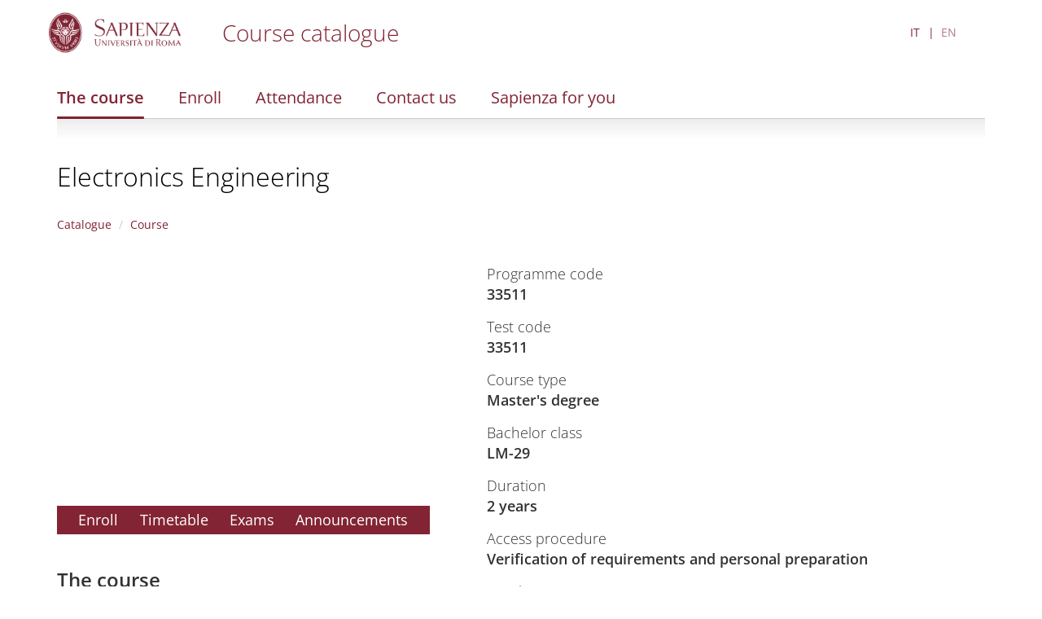

--- FILE ---
content_type: text/html; charset=utf-8
request_url: https://corsidilaurea.uniroma1.it/en/corso/2022/31283/home
body_size: 3755
content:
<!DOCTYPE html>
<html lang="en" dir="ltr">
<head>
  <link rel="profile" href="http://www.w3.org/1999/xhtml/vocab" />
  <meta name="viewport" content="width=device-width, initial-scale=1.0">
  <meta http-equiv="Content-Type" content="text/html; charset=utf-8" />
<meta name="Generator" content="Drupal 7 (http://drupal.org)" />
<link rel="shortcut icon" href="https://corsidilaurea.uniroma1.it/sites/all/themes/custom/cdl/favicon.ico" type="image/vnd.microsoft.icon" />
  <title>Electronics Engineering | Course catalogue</title>
  <style>
@import url("https://corsidilaurea.uniroma1.it/modules/system/system.base.css?t96s7w");
</style>
<style>
@import url("https://corsidilaurea.uniroma1.it/sites/all/modules/custom/cdl_backend/css/backend.css?t96s7w");
@import url("https://corsidilaurea.uniroma1.it/sites/all/modules/custom/cdl_course_home/css/course_home.css?t96s7w");
@import url("https://corsidilaurea.uniroma1.it/sites/all/modules/custom/cdl_lessons/css/lessons.css?t96s7w");
@import url("https://corsidilaurea.uniroma1.it/modules/field/theme/field.css?t96s7w");
@import url("https://corsidilaurea.uniroma1.it/modules/node/node.css?t96s7w");
@import url("https://corsidilaurea.uniroma1.it/sites/all/modules/contrib/views/css/views.css?t96s7w");
@import url("https://corsidilaurea.uniroma1.it/sites/all/modules/contrib/ckeditor/css/ckeditor.css?t96s7w");
</style>
<style>
@import url("https://corsidilaurea.uniroma1.it/sites/all/modules/contrib/ctools/css/ctools.css?t96s7w");
@import url("https://corsidilaurea.uniroma1.it/modules/locale/locale.css?t96s7w");
</style>
<link type="text/css" rel="stylesheet" href="https://cdn.jsdelivr.net/npm/bootstrap@3.4.1/dist/css/bootstrap.css" media="all" />
<link type="text/css" rel="stylesheet" href="https://cdn.jsdelivr.net/npm/@unicorn-fail/drupal-bootstrap-styles@0.0.2/dist/3.3.1/7.x-3.x/drupal-bootstrap.css" media="all" />
<style>
@import url("https://corsidilaurea.uniroma1.it/sites/all/themes/custom/cdl/libraries/fontawesome/css/fontawesome.min.css?t96s7w");
@import url("https://corsidilaurea.uniroma1.it/sites/all/themes/custom/cdl/css/styles.css?t96s7w");
</style>
  <!-- HTML5 element support for IE6-8 -->
  <!--[if lt IE 9]>
    <script src="https://cdn.jsdelivr.net/html5shiv/3.7.3/html5shiv-printshiv.min.js"></script>
  <![endif]-->
  <script src="https://corsidilaurea.uniroma1.it/sites/all/modules/contrib/jquery_update/replace/jquery/2.2/jquery.min.js?v=2.2.4"></script>
<script src="https://corsidilaurea.uniroma1.it/misc/jquery-extend-3.4.0.js?v=2.2.4"></script>
<script src="https://corsidilaurea.uniroma1.it/misc/jquery-html-prefilter-3.5.0-backport.js?v=2.2.4"></script>
<script src="https://corsidilaurea.uniroma1.it/misc/jquery.once.js?v=1.2"></script>
<script src="https://corsidilaurea.uniroma1.it/misc/drupal.js?t96s7w"></script>
<script src="https://corsidilaurea.uniroma1.it/sites/all/modules/contrib/jquery_update/js/jquery_browser.js?v=0.0.1"></script>
<script src="https://cdn.jsdelivr.net/npm/bootstrap@3.4.1/dist/js/bootstrap.js"></script>
<script src="https://corsidilaurea.uniroma1.it/sites/all/modules/contrib/admin_menu/admin_devel/admin_devel.js?t96s7w"></script>
<script src="https://corsidilaurea.uniroma1.it/sites/all/modules/custom/cdl_backend/js/backend.js?t96s7w"></script>
<script src="https://corsidilaurea.uniroma1.it/sites/all/modules/custom/cdl_course_attendance/js/timetable.js?t96s7w"></script>
<script src="https://corsidilaurea.uniroma1.it/sites/all/modules/custom/cdl_course_contacts/js/contacts.js?t96s7w"></script>
<script src="https://corsidilaurea.uniroma1.it/sites/all/modules/custom/cdl_course_home/js/course_home.js?t96s7w"></script>
<script src="https://corsidilaurea.uniroma1.it/sites/all/modules/custom/cdl_homepage/js/base.js?t96s7w"></script>
<script src="https://corsidilaurea.uniroma1.it/sites/all/modules/contrib/entityreference/js/entityreference.js?t96s7w"></script>
<script src="https://corsidilaurea.uniroma1.it/sites/all/themes/custom/cdl/libraries/fontawesome/js/fontawesome.min.js?t96s7w"></script>
<script src="https://corsidilaurea.uniroma1.it/sites/all/themes/custom/cdl/libraries/fontawesome/js/solid.min.js?t96s7w"></script>
<script src="https://corsidilaurea.uniroma1.it/sites/all/themes/custom/cdl/libraries/js/css3-mediaqueries.js?t96s7w"></script>
<script src="https://corsidilaurea.uniroma1.it/sites/all/themes/custom/cdl/libraries/js/html5shiv.min.js?t96s7w"></script>
<script src="https://corsidilaurea.uniroma1.it/sites/all/themes/custom/cdl/libraries/js/jquery.matchHeight-min.js?t96s7w"></script>
<script src="https://corsidilaurea.uniroma1.it/sites/all/themes/custom/cdl/libraries/js/modernizr.min.js?t96s7w"></script>
<script src="https://corsidilaurea.uniroma1.it/sites/all/themes/custom/cdl/libraries/js/respond.js?t96s7w"></script>
<script src="https://corsidilaurea.uniroma1.it/sites/all/themes/custom/cdl/js/components/cdl_accordion.js?t96s7w"></script>
<script src="https://corsidilaurea.uniroma1.it/sites/all/themes/custom/cdl/js/components/cdl_video.js?t96s7w"></script>
<script src="https://corsidilaurea.uniroma1.it/sites/all/themes/custom/cdl/js/components/cdl_lessons.js?t96s7w"></script>
<script src="https://corsidilaurea.uniroma1.it/sites/all/themes/custom/cdl/js/scripts.js?t96s7w"></script>
<script>jQuery.extend(Drupal.settings, {"basePath":"\/","pathPrefix":"en\/","setHasJsCookie":0,"ajaxPageState":{"theme":"cdl","theme_token":"KKDBbC-gwcLkUFYm74YtIli6GLGhy38FdhQFCstWnTA","js":{"sites\/all\/themes\/contrib\/bootstrap\/js\/bootstrap.js":1,"sites\/all\/modules\/contrib\/jquery_update\/replace\/jquery\/2.2\/jquery.min.js":1,"misc\/jquery-extend-3.4.0.js":1,"misc\/jquery-html-prefilter-3.5.0-backport.js":1,"misc\/jquery.once.js":1,"misc\/drupal.js":1,"sites\/all\/modules\/contrib\/jquery_update\/js\/jquery_browser.js":1,"https:\/\/cdn.jsdelivr.net\/npm\/bootstrap@3.4.1\/dist\/js\/bootstrap.js":1,"sites\/all\/modules\/contrib\/admin_menu\/admin_devel\/admin_devel.js":1,"sites\/all\/modules\/custom\/cdl_backend\/js\/backend.js":1,"sites\/all\/modules\/custom\/cdl_course_attendance\/js\/timetable.js":1,"sites\/all\/modules\/custom\/cdl_course_contacts\/js\/contacts.js":1,"sites\/all\/modules\/custom\/cdl_course_home\/js\/course_home.js":1,"sites\/all\/modules\/custom\/cdl_homepage\/js\/base.js":1,"sites\/all\/modules\/contrib\/entityreference\/js\/entityreference.js":1,"sites\/all\/themes\/custom\/cdl\/libraries\/fontawesome\/js\/fontawesome.min.js":1,"sites\/all\/themes\/custom\/cdl\/libraries\/fontawesome\/js\/solid.min.js":1,"sites\/all\/themes\/custom\/cdl\/libraries\/js\/css3-mediaqueries.js":1,"sites\/all\/themes\/custom\/cdl\/libraries\/js\/html5shiv.min.js":1,"sites\/all\/themes\/custom\/cdl\/libraries\/js\/jquery.matchHeight-min.js":1,"sites\/all\/themes\/custom\/cdl\/libraries\/js\/modernizr.min.js":1,"sites\/all\/themes\/custom\/cdl\/libraries\/js\/respond.js":1,"sites\/all\/themes\/custom\/cdl\/js\/components\/cdl_accordion.js":1,"sites\/all\/themes\/custom\/cdl\/js\/components\/cdl_video.js":1,"sites\/all\/themes\/custom\/cdl\/js\/components\/cdl_lessons.js":1,"sites\/all\/themes\/custom\/cdl\/js\/scripts.js":1},"css":{"modules\/system\/system.base.css":1,"sites\/all\/modules\/custom\/cdl_backend\/css\/backend.css":1,"sites\/all\/modules\/custom\/cdl_course_home\/css\/course_home.css":1,"sites\/all\/modules\/custom\/cdl_lessons\/css\/lessons.css":1,"modules\/field\/theme\/field.css":1,"modules\/node\/node.css":1,"sites\/all\/modules\/contrib\/views\/css\/views.css":1,"sites\/all\/modules\/contrib\/ckeditor\/css\/ckeditor.css":1,"sites\/all\/modules\/contrib\/ctools\/css\/ctools.css":1,"modules\/locale\/locale.css":1,"https:\/\/cdn.jsdelivr.net\/npm\/bootstrap@3.4.1\/dist\/css\/bootstrap.css":1,"https:\/\/cdn.jsdelivr.net\/npm\/@unicorn-fail\/drupal-bootstrap-styles@0.0.2\/dist\/3.3.1\/7.x-3.x\/drupal-bootstrap.css":1,"sites\/all\/themes\/custom\/cdl\/libraries\/fontawesome\/cs\/fontawesome.min.css":1,"sites\/all\/themes\/custom\/cdl\/libraries\/fontawesome\/css\/fontawesome.min.css":1,"sites\/all\/themes\/custom\/cdl\/css\/styles.css":1}},"bootstrap":{"anchorsFix":"0","anchorsSmoothScrolling":"0","formHasError":1,"popoverEnabled":1,"popoverOptions":{"animation":1,"html":0,"placement":"right","selector":"","trigger":"click","triggerAutoclose":1,"title":"","content":"","delay":0,"container":"body"},"tooltipEnabled":1,"tooltipOptions":{"animation":1,"html":0,"placement":"auto left","selector":"","trigger":"focus hover","delay":0,"container":"body"}}});</script>
</head>
<body class="navbar-is-fixed-top html not-front not-logged-in no-sidebars page-course page-course- page-course-33511">
  <div class="cdl-overlay-div"></div>
  <div id="skip-link">
    <a href="#main-content" role="link" aria-label="Skip to main content" class="element-invisible element-focusable">Skip to main content</a>
  </div>
    <header id="navbar" role="banner" class="section navbar navbar-fixed-top navbar-default">
  <div class="container">

      <div class="navbar-brand">
              <a href="https://www.uniroma1.it/" class="site-logo">
          <img class="logo pull-left" src="https://corsidilaurea.uniroma1.it/sites/all/themes/custom/cdl/logo.png" alt="Uniroma 1" />
        </a>
      
              <div class="site-name">
          <a title="Torna alla Home Page" href="/"><h2>Course catalogue</h2></a>
        </div>
            </div>

            <button class="main-menu-open">
        <img src="/sites/all/themes/custom/cdl/images/hamburgher.svg" />
      </button>
      
                <div class="region region-header">
    <section id="block-locale-language-content" class="block- block block-locale clearfix">

      
  <ul class="language-switcher-locale-url"><li class="it first"><a href="/it/course/33511" class="language-link" xml:lang="it">IT</a></li>
<li class="en last active"><a href="/en/course/33511" class="language-link active" xml:lang="en">EN</a></li>
</ul>
</section>
  </div>

        </div>
</header>

<div class="main-menu-overlay">
  <div class="container">
    <div class="main-menu-header">
      <button class="main-menu-search"></button>
      <button class="main-menu-close"></button>
    </div>

    <div class="main-menu-container">
      <ul class="menu nav"><li class="first leaf"><a href="/en/course/33511" class="active">The course</a></li>
<li class="leaf"><a href="/en/course/33511/apply">Enroll</a></li>
<li class="leaf"><a href="/en/course/33511/attendance">Attendance</a></li>
<li class="leaf"><a href="/en/course/33511/contacts">Contact us</a></li>
<li class="last leaf"><a href="/en/course/33511/sapienza-for-you">Sapienza for you</a></li>
</ul>      <div class="main-menu-logo">
        <img src="/sites/all/themes/custom/cdl/logo_bianco.png" />
      </div>
    </div>


  </div>
</div>

<section id="page-title" class="section">
  <div class="container">
        <div class="main-menu-corso">
      <ul class="menu nav"><li class="first leaf"><a href="/en/course/33511" class="active">The course</a></li>
<li class="leaf"><a href="/en/course/33511/apply">Enroll</a></li>
<li class="leaf"><a href="/en/course/33511/attendance">Attendance</a></li>
<li class="leaf"><a href="/en/course/33511/contacts">Contact us</a></li>
<li class="last leaf"><a href="/en/course/33511/sapienza-for-you">Sapienza for you</a></li>
</ul>    </div>
        <h1>
              <a href="/en/course/33511">Electronics Engineering</a>
          </h1>
      </div>
</section>

<section id="breadcrumb" class="section">
  <div class="container">
    <div class="row">
      <div class="col-md-12">
        <ol class="breadcrumb"><li><a href="/en">Catalogue</a></li>
<li><a href="/en/course/33511" class="active">Course</a></li>
</ol>      </div>
    </div>
  </div>
</section>
<section class="section section-highlighted">
  <div class="container">
                  </div>
</section>

<section class="section section-tabs">
  <div class="container">
      </div>
</section>

<main role="main" class="section section-content">
  <span id="main-content" tabindex="-1"></span>
  <div class="container">
    <div class="row">
      <div class="col-md-12">
          <div class="region region-content">
    <section id="block-system-main" class="block- block block-system clearfix">

      
  <div class="corso-home mt-3">
  <div class="row">
    <div class="col-md-5 col-xs-12">
      <div class="cdl-video course-media">
                  <div class="cdl-video-video">
            <iframe width="580" height="420" src="https://www.youtube.com/embed/WsISmDuO9ww" title="YouTube video player" frameborder="0" allow="accelerometer; autoplay; clipboard-write; encrypted-media; gyroscope; picture-in-picture; web-share" referrerpolicy="strict-origin-when-cross-origin" allowfullscreen></iframe>
          </div>
              </div>

      <div class="mt-4 mb-4 corso-home-menu corso-home-menu--inverted corso-home-menu--collegamenti-utili">
        <ul class="menu nav"><li class="first leaf"><a href="/en/course/33511/apply">Enroll</a></li>
<li class="leaf"><a href="/en/course/33511/attendance/timetable">Timetable</a></li>
<li class="leaf"><a href="/en/course/33511/attendance/exams">Exams</a></li>
<li class="last leaf"><a href="/en/course/33511/announcements">Announcements</a></li>
</ul>      </div>

      <div class="corso-home-menu corso-home-menu--presentazione">
        <h3>The course</h3>
        <ul class="menu nav"><li class="first leaf"><a href="/en/course/33511/presentation">Presentation</a></li>
<li class="leaf"><a href="/en/course/33511/objectives">Educational objectives</a></li>
<li class="leaf"><a href="/en/course/33511/professional-opportunities">Professional opportunities</a></li>
<li class="leaf"><a href="/en/course/33511/study-plan">Study plan</a></li>
<li class="leaf"><a href="/en/course/33511/choice-orientation">Degree programme choice orientation</a></li>
<li class="leaf"><a href="/en/course/33511/international-experiences">International experiences</a></li>
<li class="leaf"><a href="/en/course/33511/teachers">Lecturers</a></li>
<li class="leaf"><a href="/en/course/33511/organization">Organisation and contacts</a></li>
<li class="last leaf"><a href="/en/course/33511/quality">Quality Assurance (QA)</a></li>
</ul>      </div>

    </div>
    <div class="col-md-6 col-xs-12">
      <ul class="corso-info">
                            <li>
            Programme code<span>33511</span>
          </li>
                                      <li>
            Test code<span>33511</span>
          </li>
                                      <li>
            Course type<span>Master's degree</span>
          </li>
                                      <li>
            Bachelor class<span>LM-29</span>
          </li>
                                      <li>
            Duration<span>2 years</span>
          </li>
                                      <li>
            Access procedure<span>Verification of requirements and personal preparation</span>
          </li>
                                      <li>
            Faculty<span>Ingegneria dell'informazione, informatica e statistica</span>
          </li>
                                      <li>
            Department<span>INGEGNERIA DELL'INFORMAZIONE, ELETTRONICA E TELECOMUNICAZIONI</span>
          </li>
                                                                          <li>
            Language<span>Italian, English</span>
          </li>
                                                        <li>
            Lesson mode<span>Conventional - in Person</span>
          </li>
                                                            </ul>
    </div>
  </div>
</div>

</section>
  </div>
      </div>
    </div>
  </div>
</main>


<footer class="section section-footer">
  <div class="container">
    <div class="region region-footer">
    <section id="block-cdl-utils-cdl-footer" class="block- block block-cdl-utils clearfix">

      
  <div class="first-line">© Sapienza Università di Roma - Piazzale Aldo Moro 5, 00185 Roma - (+39) 06 49911 - CF 80209930587 PI 02133771002</div><div class="second-line"><div class="footer-menu"><a href="/area-riservata">Dashboard</a><a href="/archive">Course archive</a></div></div>
</section>
  </div>
  </div>
</footer>

  <script src="https://corsidilaurea.uniroma1.it/sites/all/themes/contrib/bootstrap/js/bootstrap.js?t96s7w"></script>
</body>
</html>


--- FILE ---
content_type: text/css
request_url: https://corsidilaurea.uniroma1.it/sites/all/modules/custom/cdl_course_home/css/course_home.css?t96s7w
body_size: 112
content:
tr.lesson.group td{
  background-color: #ddd;
}
tr.lesson.child td{
  background-color: #f1f1f1;
}
tr.lesson.child td:first-child {
  padding-left: 2em;

}
